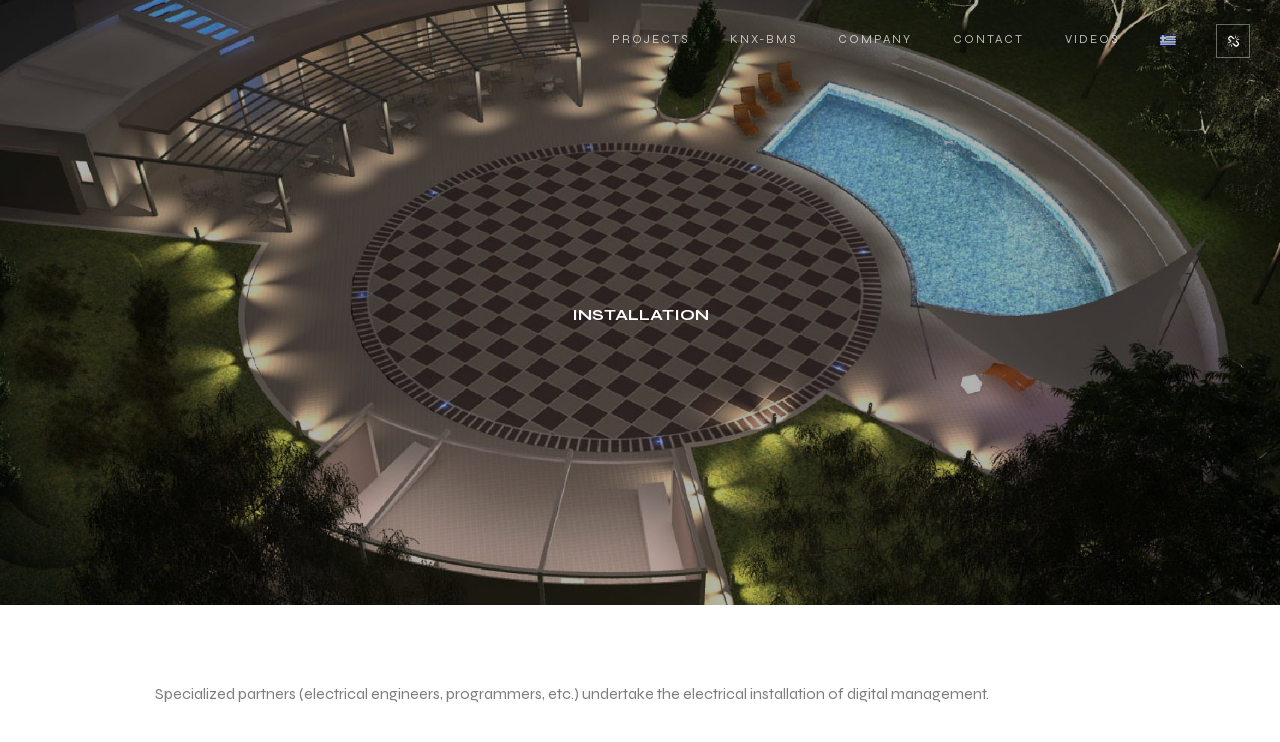

--- FILE ---
content_type: text/html; charset=UTF-8
request_url: https://www.arclight.gr/services-item/installation-en/
body_size: 9282
content:
<!DOCTYPE html>
<html lang="en-US">
	<head>
		<meta charset="UTF-8">
		<meta name="apple-mobile-web-app-capable" content="yes" />
		<meta name="viewport" content="width=device-width, initial-scale=1">
		<meta name="format-detection" content="telephone=no" />
		<title>INSTALLATION &#8211; ArcLight</title>
<meta name='robots' content='max-image-preview:large' />
<link rel="alternate" href="https://www.arclight.gr/services-item/installation-en/" hreflang="en" />
<link rel="alternate" href="https://www.arclight.gr/services-item/installation/" hreflang="el" />
<link rel='dns-prefetch' href='//www.youtube.com' />
<link rel='dns-prefetch' href='//fonts.googleapis.com' />
<link rel='dns-prefetch' href='//s.w.org' />
<link href='https://fonts.gstatic.com' crossorigin rel='preconnect' />
<script type="text/javascript">
window._wpemojiSettings = {"baseUrl":"https:\/\/s.w.org\/images\/core\/emoji\/13.1.0\/72x72\/","ext":".png","svgUrl":"https:\/\/s.w.org\/images\/core\/emoji\/13.1.0\/svg\/","svgExt":".svg","source":{"concatemoji":"https:\/\/www.arclight.gr\/wp-includes\/js\/wp-emoji-release.min.js"}};
/*! This file is auto-generated */
!function(e,a,t){var n,r,o,i=a.createElement("canvas"),p=i.getContext&&i.getContext("2d");function s(e,t){var a=String.fromCharCode;p.clearRect(0,0,i.width,i.height),p.fillText(a.apply(this,e),0,0);e=i.toDataURL();return p.clearRect(0,0,i.width,i.height),p.fillText(a.apply(this,t),0,0),e===i.toDataURL()}function c(e){var t=a.createElement("script");t.src=e,t.defer=t.type="text/javascript",a.getElementsByTagName("head")[0].appendChild(t)}for(o=Array("flag","emoji"),t.supports={everything:!0,everythingExceptFlag:!0},r=0;r<o.length;r++)t.supports[o[r]]=function(e){if(!p||!p.fillText)return!1;switch(p.textBaseline="top",p.font="600 32px Arial",e){case"flag":return s([127987,65039,8205,9895,65039],[127987,65039,8203,9895,65039])?!1:!s([55356,56826,55356,56819],[55356,56826,8203,55356,56819])&&!s([55356,57332,56128,56423,56128,56418,56128,56421,56128,56430,56128,56423,56128,56447],[55356,57332,8203,56128,56423,8203,56128,56418,8203,56128,56421,8203,56128,56430,8203,56128,56423,8203,56128,56447]);case"emoji":return!s([10084,65039,8205,55357,56613],[10084,65039,8203,55357,56613])}return!1}(o[r]),t.supports.everything=t.supports.everything&&t.supports[o[r]],"flag"!==o[r]&&(t.supports.everythingExceptFlag=t.supports.everythingExceptFlag&&t.supports[o[r]]);t.supports.everythingExceptFlag=t.supports.everythingExceptFlag&&!t.supports.flag,t.DOMReady=!1,t.readyCallback=function(){t.DOMReady=!0},t.supports.everything||(n=function(){t.readyCallback()},a.addEventListener?(a.addEventListener("DOMContentLoaded",n,!1),e.addEventListener("load",n,!1)):(e.attachEvent("onload",n),a.attachEvent("onreadystatechange",function(){"complete"===a.readyState&&t.readyCallback()})),(n=t.source||{}).concatemoji?c(n.concatemoji):n.wpemoji&&n.twemoji&&(c(n.twemoji),c(n.wpemoji)))}(window,document,window._wpemojiSettings);
</script>
<style type="text/css">
img.wp-smiley,
img.emoji {
	display: inline !important;
	border: none !important;
	box-shadow: none !important;
	height: 1em !important;
	width: 1em !important;
	margin: 0 0.07em !important;
	vertical-align: -0.1em !important;
	background: none !important;
	padding: 0 !important;
}
</style>
	<link rel='stylesheet' id='formidable-css'  href='https://www.arclight.gr/wp-content/plugins/formidable/css/formidableforms.css' type='text/css' media='all' />
<link rel='stylesheet' id='qodeblock-fontawesome-css'  href='https://www.arclight.gr/wp-content/plugins/qodeblock/dist/assets/fontawesome/css/all.min.css' type='text/css' media='all' />
<link rel='stylesheet' id='wp-block-library-css'  href='https://www.arclight.gr/wp-includes/css/dist/block-library/style.min.css' type='text/css' media='all' />
<link rel='stylesheet' id='qodeblock-style-css-css'  href='https://www.arclight.gr/wp-content/plugins/qodeblock/dist/blocks.style.build.css' type='text/css' media='all' />
<style id='global-styles-inline-css' type='text/css'>
body{--wp--preset--color--black: #000000;--wp--preset--color--cyan-bluish-gray: #abb8c3;--wp--preset--color--white: #ffffff;--wp--preset--color--pale-pink: #f78da7;--wp--preset--color--vivid-red: #cf2e2e;--wp--preset--color--luminous-vivid-orange: #ff6900;--wp--preset--color--luminous-vivid-amber: #fcb900;--wp--preset--color--light-green-cyan: #7bdcb5;--wp--preset--color--vivid-green-cyan: #00d084;--wp--preset--color--pale-cyan-blue: #8ed1fc;--wp--preset--color--vivid-cyan-blue: #0693e3;--wp--preset--color--vivid-purple: #9b51e0;--wp--preset--gradient--vivid-cyan-blue-to-vivid-purple: linear-gradient(135deg,rgba(6,147,227,1) 0%,rgb(155,81,224) 100%);--wp--preset--gradient--light-green-cyan-to-vivid-green-cyan: linear-gradient(135deg,rgb(122,220,180) 0%,rgb(0,208,130) 100%);--wp--preset--gradient--luminous-vivid-amber-to-luminous-vivid-orange: linear-gradient(135deg,rgba(252,185,0,1) 0%,rgba(255,105,0,1) 100%);--wp--preset--gradient--luminous-vivid-orange-to-vivid-red: linear-gradient(135deg,rgba(255,105,0,1) 0%,rgb(207,46,46) 100%);--wp--preset--gradient--very-light-gray-to-cyan-bluish-gray: linear-gradient(135deg,rgb(238,238,238) 0%,rgb(169,184,195) 100%);--wp--preset--gradient--cool-to-warm-spectrum: linear-gradient(135deg,rgb(74,234,220) 0%,rgb(151,120,209) 20%,rgb(207,42,186) 40%,rgb(238,44,130) 60%,rgb(251,105,98) 80%,rgb(254,248,76) 100%);--wp--preset--gradient--blush-light-purple: linear-gradient(135deg,rgb(255,206,236) 0%,rgb(152,150,240) 100%);--wp--preset--gradient--blush-bordeaux: linear-gradient(135deg,rgb(254,205,165) 0%,rgb(254,45,45) 50%,rgb(107,0,62) 100%);--wp--preset--gradient--luminous-dusk: linear-gradient(135deg,rgb(255,203,112) 0%,rgb(199,81,192) 50%,rgb(65,88,208) 100%);--wp--preset--gradient--pale-ocean: linear-gradient(135deg,rgb(255,245,203) 0%,rgb(182,227,212) 50%,rgb(51,167,181) 100%);--wp--preset--gradient--electric-grass: linear-gradient(135deg,rgb(202,248,128) 0%,rgb(113,206,126) 100%);--wp--preset--gradient--midnight: linear-gradient(135deg,rgb(2,3,129) 0%,rgb(40,116,252) 100%);--wp--preset--duotone--dark-grayscale: url('#wp-duotone-dark-grayscale');--wp--preset--duotone--grayscale: url('#wp-duotone-grayscale');--wp--preset--duotone--purple-yellow: url('#wp-duotone-purple-yellow');--wp--preset--duotone--blue-red: url('#wp-duotone-blue-red');--wp--preset--duotone--midnight: url('#wp-duotone-midnight');--wp--preset--duotone--magenta-yellow: url('#wp-duotone-magenta-yellow');--wp--preset--duotone--purple-green: url('#wp-duotone-purple-green');--wp--preset--duotone--blue-orange: url('#wp-duotone-blue-orange');--wp--preset--font-size--small: 13px;--wp--preset--font-size--medium: 20px;--wp--preset--font-size--large: 36px;--wp--preset--font-size--x-large: 42px;}.has-black-color{color: var(--wp--preset--color--black) !important;}.has-cyan-bluish-gray-color{color: var(--wp--preset--color--cyan-bluish-gray) !important;}.has-white-color{color: var(--wp--preset--color--white) !important;}.has-pale-pink-color{color: var(--wp--preset--color--pale-pink) !important;}.has-vivid-red-color{color: var(--wp--preset--color--vivid-red) !important;}.has-luminous-vivid-orange-color{color: var(--wp--preset--color--luminous-vivid-orange) !important;}.has-luminous-vivid-amber-color{color: var(--wp--preset--color--luminous-vivid-amber) !important;}.has-light-green-cyan-color{color: var(--wp--preset--color--light-green-cyan) !important;}.has-vivid-green-cyan-color{color: var(--wp--preset--color--vivid-green-cyan) !important;}.has-pale-cyan-blue-color{color: var(--wp--preset--color--pale-cyan-blue) !important;}.has-vivid-cyan-blue-color{color: var(--wp--preset--color--vivid-cyan-blue) !important;}.has-vivid-purple-color{color: var(--wp--preset--color--vivid-purple) !important;}.has-black-background-color{background-color: var(--wp--preset--color--black) !important;}.has-cyan-bluish-gray-background-color{background-color: var(--wp--preset--color--cyan-bluish-gray) !important;}.has-white-background-color{background-color: var(--wp--preset--color--white) !important;}.has-pale-pink-background-color{background-color: var(--wp--preset--color--pale-pink) !important;}.has-vivid-red-background-color{background-color: var(--wp--preset--color--vivid-red) !important;}.has-luminous-vivid-orange-background-color{background-color: var(--wp--preset--color--luminous-vivid-orange) !important;}.has-luminous-vivid-amber-background-color{background-color: var(--wp--preset--color--luminous-vivid-amber) !important;}.has-light-green-cyan-background-color{background-color: var(--wp--preset--color--light-green-cyan) !important;}.has-vivid-green-cyan-background-color{background-color: var(--wp--preset--color--vivid-green-cyan) !important;}.has-pale-cyan-blue-background-color{background-color: var(--wp--preset--color--pale-cyan-blue) !important;}.has-vivid-cyan-blue-background-color{background-color: var(--wp--preset--color--vivid-cyan-blue) !important;}.has-vivid-purple-background-color{background-color: var(--wp--preset--color--vivid-purple) !important;}.has-black-border-color{border-color: var(--wp--preset--color--black) !important;}.has-cyan-bluish-gray-border-color{border-color: var(--wp--preset--color--cyan-bluish-gray) !important;}.has-white-border-color{border-color: var(--wp--preset--color--white) !important;}.has-pale-pink-border-color{border-color: var(--wp--preset--color--pale-pink) !important;}.has-vivid-red-border-color{border-color: var(--wp--preset--color--vivid-red) !important;}.has-luminous-vivid-orange-border-color{border-color: var(--wp--preset--color--luminous-vivid-orange) !important;}.has-luminous-vivid-amber-border-color{border-color: var(--wp--preset--color--luminous-vivid-amber) !important;}.has-light-green-cyan-border-color{border-color: var(--wp--preset--color--light-green-cyan) !important;}.has-vivid-green-cyan-border-color{border-color: var(--wp--preset--color--vivid-green-cyan) !important;}.has-pale-cyan-blue-border-color{border-color: var(--wp--preset--color--pale-cyan-blue) !important;}.has-vivid-cyan-blue-border-color{border-color: var(--wp--preset--color--vivid-cyan-blue) !important;}.has-vivid-purple-border-color{border-color: var(--wp--preset--color--vivid-purple) !important;}.has-vivid-cyan-blue-to-vivid-purple-gradient-background{background: var(--wp--preset--gradient--vivid-cyan-blue-to-vivid-purple) !important;}.has-light-green-cyan-to-vivid-green-cyan-gradient-background{background: var(--wp--preset--gradient--light-green-cyan-to-vivid-green-cyan) !important;}.has-luminous-vivid-amber-to-luminous-vivid-orange-gradient-background{background: var(--wp--preset--gradient--luminous-vivid-amber-to-luminous-vivid-orange) !important;}.has-luminous-vivid-orange-to-vivid-red-gradient-background{background: var(--wp--preset--gradient--luminous-vivid-orange-to-vivid-red) !important;}.has-very-light-gray-to-cyan-bluish-gray-gradient-background{background: var(--wp--preset--gradient--very-light-gray-to-cyan-bluish-gray) !important;}.has-cool-to-warm-spectrum-gradient-background{background: var(--wp--preset--gradient--cool-to-warm-spectrum) !important;}.has-blush-light-purple-gradient-background{background: var(--wp--preset--gradient--blush-light-purple) !important;}.has-blush-bordeaux-gradient-background{background: var(--wp--preset--gradient--blush-bordeaux) !important;}.has-luminous-dusk-gradient-background{background: var(--wp--preset--gradient--luminous-dusk) !important;}.has-pale-ocean-gradient-background{background: var(--wp--preset--gradient--pale-ocean) !important;}.has-electric-grass-gradient-background{background: var(--wp--preset--gradient--electric-grass) !important;}.has-midnight-gradient-background{background: var(--wp--preset--gradient--midnight) !important;}.has-small-font-size{font-size: var(--wp--preset--font-size--small) !important;}.has-medium-font-size{font-size: var(--wp--preset--font-size--medium) !important;}.has-large-font-size{font-size: var(--wp--preset--font-size--large) !important;}.has-x-large-font-size{font-size: var(--wp--preset--font-size--x-large) !important;}
</style>
<link rel='stylesheet' id='contact-form-7-css'  href='https://www.arclight.gr/wp-content/plugins/contact-form-7/includes/css/styles.css' type='text/css' media='all' />
<link rel='stylesheet' id='image-map-pro-dist-css-css'  href='https://www.arclight.gr/wp-content/plugins/image-map-pro-wordpress/css/image-map-pro.min.css' type='text/css' media='' />
<link rel='stylesheet' id='wp-show-posts-css'  href='https://www.arclight.gr/wp-content/plugins/wp-show-posts/css/wp-show-posts-min.css' type='text/css' media='all' />
<link rel='stylesheet' id='swiper-css'  href='https://www.arclight.gr/wp-content/themes/prague/assets/css/swiper.min.css' type='text/css' media='all' />
<link rel='stylesheet' id='slick-css'  href='https://www.arclight.gr/wp-content/themes/prague/assets/css/slick.min.css' type='text/css' media='all' />
<link rel='stylesheet' id='owl-css'  href='https://www.arclight.gr/wp-content/themes/prague/assets/css/owlcarousel.css' type='text/css' media='all' />
<link rel='stylesheet' id='magnific-popup-css'  href='https://www.arclight.gr/wp-content/themes/prague/assets/css/magnific-popup.css' type='text/css' media='all' />
<link rel='stylesheet' id='prague-fonts-css'  href='//fonts.googleapis.com/css?family=Roboto%3A400%2C100%2C300%2C500%2C700%26subset%3Dlatin%2Clatin-ext' type='text/css' media='all' />
<link rel='stylesheet' id='prague-core-css-css'  href='https://www.arclight.gr/wp-content/themes/prague/style.css' type='text/css' media='all' />
<link rel='stylesheet' id='font-awesomes-css'  href='https://www.arclight.gr/wp-content/themes/prague/assets/css/font-awesome.min.css' type='text/css' media='all' />
<link rel='stylesheet' id='ionicons-css'  href='https://www.arclight.gr/wp-content/themes/prague/assets/css/ionicons.min.css' type='text/css' media='all' />
<link rel='stylesheet' id='et-line-font-css'  href='https://www.arclight.gr/wp-content/themes/prague/assets/css/et-line-font.css' type='text/css' media='all' />
<style id='et-line-font-inline-css' type='text/css'>
[data-icon]:before {content:none} .ui-dialog{position:fixed;top:100px;}
</style>
<link rel='stylesheet' id='prague-before-after-css'  href='https://www.arclight.gr/wp-content/themes/prague/assets/css/before-after.min.css' type='text/css' media='all' />
<link rel='stylesheet' id='bootstrap-css'  href='https://www.arclight.gr/wp-content/themes/prague/assets/css/bootstrap.min.css' type='text/css' media='all' />
<link rel='stylesheet' id='prague-unit-test-css'  href='https://www.arclight.gr/wp-content/themes/prague/assets/css/unit-test.css' type='text/css' media='all' />
<link rel='stylesheet' id='prague-theme-css-css'  href='https://www.arclight.gr/wp-content/themes/prague/assets/css/style.min.css' type='text/css' media='all' />
<link rel='stylesheet' id='prague-dynamic-css-css'  href='https://www.arclight.gr/wp-admin/admin-ajax.php?action=prague_dynamic_css' type='text/css' media='all' />
<link rel='stylesheet' id='load_my_custom_css-css'  href='https://www.arclight.gr/wp-content/plugins/functions-file-customization/css/cf7-customizer.css' type='text/css' media='all' />
<link rel='stylesheet' id='the-grid-css'  href='https://www.arclight.gr/wp-content/plugins/the_grid/frontend/assets/css/the-grid.min.css' type='text/css' media='all' />
<style id='the-grid-inline-css' type='text/css'>
.tolb-holder{background:rgba(0,0,0,0.8)}.tolb-holder .tolb-close,.tolb-holder .tolb-title,.tolb-holder .tolb-counter,.tolb-holder .tolb-next i,.tolb-holder .tolb-prev i{color:#ffffff}.tolb-holder .tolb-load{border-color:rgba(255,255,255,0.2);border-left:3px solid #ffffff}
.to-heart-icon,.to-heart-icon svg,.to-post-like,.to-post-like .to-like-count{position:relative;display:inline-block}.to-post-like{width:auto;cursor:pointer;font-weight:400}.to-heart-icon{float:left;margin:0 4px 0 0}.to-heart-icon svg{overflow:visible;width:15px;height:14px}.to-heart-icon g{-webkit-transform:scale(1);transform:scale(1)}.to-heart-icon path{-webkit-transform:scale(1);transform:scale(1);transition:fill .4s ease,stroke .4s ease}.no-liked .to-heart-icon path{fill:#999;stroke:#999}.empty-heart .to-heart-icon path{fill:transparent!important;stroke:#999}.liked .to-heart-icon path,.to-heart-icon svg:hover path{fill:#ff6863!important;stroke:#ff6863!important}@keyframes heartBeat{0%{transform:scale(1)}20%{transform:scale(.8)}30%{transform:scale(.95)}45%{transform:scale(.75)}50%{transform:scale(.85)}100%{transform:scale(.9)}}@-webkit-keyframes heartBeat{0%,100%,50%{-webkit-transform:scale(1)}20%{-webkit-transform:scale(.8)}30%{-webkit-transform:scale(.95)}45%{-webkit-transform:scale(.75)}}.heart-pulse g{-webkit-animation-name:heartBeat;animation-name:heartBeat;-webkit-animation-duration:1s;animation-duration:1s;-webkit-animation-iteration-count:infinite;animation-iteration-count:infinite;-webkit-transform-origin:50% 50%;transform-origin:50% 50%}.to-post-like a{color:inherit!important;fill:inherit!important;stroke:inherit!important}
</style>
<link rel='stylesheet' id='olympus-google-fonts-css'  href='https://fonts.googleapis.com/css?family=Syne%3A400%2C500%2C600%2C700%2C800%2C400i%2C500i%2C600i%2C700i%2C800i&#038;display=swap&#038;subset=all' type='text/css' media='all' />
<script type='text/javascript' src='https://www.arclight.gr/wp-includes/js/jquery/jquery.min.js' id='jquery-core-js'></script>
<script type='text/javascript' src='https://www.arclight.gr/wp-includes/js/jquery/jquery-migrate.min.js' id='jquery-migrate-js'></script>
<script type='text/javascript' src='https://www.arclight.gr/wp-content/plugins/revslider/public/assets/js/rbtools.min.js' async id='tp-tools-js'></script>
<script type='text/javascript' src='https://www.arclight.gr/wp-content/plugins/revslider/public/assets/js/rs6.min.js' async id='revmin-js'></script>
<link rel="https://api.w.org/" href="https://www.arclight.gr/wp-json/" /><link rel="canonical" href="https://www.arclight.gr/services-item/installation-en/" />
<link rel="alternate" type="application/json+oembed" href="https://www.arclight.gr/wp-json/oembed/1.0/embed?url=https%3A%2F%2Fwww.arclight.gr%2Fservices-item%2Finstallation-en%2F" />
<link rel="alternate" type="text/xml+oembed" href="https://www.arclight.gr/wp-json/oembed/1.0/embed?url=https%3A%2F%2Fwww.arclight.gr%2Fservices-item%2Finstallation-en%2F&#038;format=xml" />
<meta name="generator" content="Powered by WPBakery Page Builder - drag and drop page builder for WordPress."/>
<meta name="generator" content="Powered by Slider Revolution 6.5.24 - responsive, Mobile-Friendly Slider Plugin for WordPress with comfortable drag and drop interface." />
<link rel="icon" href="https://www.arclight.gr/wp-content/uploads/2020/10/cropped-arcLight_FaviconLogo-32x32.png" sizes="32x32" />
<link rel="icon" href="https://www.arclight.gr/wp-content/uploads/2020/10/cropped-arcLight_FaviconLogo-192x192.png" sizes="192x192" />
<link rel="apple-touch-icon" href="https://www.arclight.gr/wp-content/uploads/2020/10/cropped-arcLight_FaviconLogo-180x180.png" />
<meta name="msapplication-TileImage" content="https://www.arclight.gr/wp-content/uploads/2020/10/cropped-arcLight_FaviconLogo-270x270.png" />
<script>function setREVStartSize(e){
			//window.requestAnimationFrame(function() {
				window.RSIW = window.RSIW===undefined ? window.innerWidth : window.RSIW;
				window.RSIH = window.RSIH===undefined ? window.innerHeight : window.RSIH;
				try {
					var pw = document.getElementById(e.c).parentNode.offsetWidth,
						newh;
					pw = pw===0 || isNaN(pw) || (e.l=="fullwidth" || e.layout=="fullwidth") ? window.RSIW : pw;
					e.tabw = e.tabw===undefined ? 0 : parseInt(e.tabw);
					e.thumbw = e.thumbw===undefined ? 0 : parseInt(e.thumbw);
					e.tabh = e.tabh===undefined ? 0 : parseInt(e.tabh);
					e.thumbh = e.thumbh===undefined ? 0 : parseInt(e.thumbh);
					e.tabhide = e.tabhide===undefined ? 0 : parseInt(e.tabhide);
					e.thumbhide = e.thumbhide===undefined ? 0 : parseInt(e.thumbhide);
					e.mh = e.mh===undefined || e.mh=="" || e.mh==="auto" ? 0 : parseInt(e.mh,0);
					if(e.layout==="fullscreen" || e.l==="fullscreen")
						newh = Math.max(e.mh,window.RSIH);
					else{
						e.gw = Array.isArray(e.gw) ? e.gw : [e.gw];
						for (var i in e.rl) if (e.gw[i]===undefined || e.gw[i]===0) e.gw[i] = e.gw[i-1];
						e.gh = e.el===undefined || e.el==="" || (Array.isArray(e.el) && e.el.length==0)? e.gh : e.el;
						e.gh = Array.isArray(e.gh) ? e.gh : [e.gh];
						for (var i in e.rl) if (e.gh[i]===undefined || e.gh[i]===0) e.gh[i] = e.gh[i-1];
											
						var nl = new Array(e.rl.length),
							ix = 0,
							sl;
						e.tabw = e.tabhide>=pw ? 0 : e.tabw;
						e.thumbw = e.thumbhide>=pw ? 0 : e.thumbw;
						e.tabh = e.tabhide>=pw ? 0 : e.tabh;
						e.thumbh = e.thumbhide>=pw ? 0 : e.thumbh;
						for (var i in e.rl) nl[i] = e.rl[i]<window.RSIW ? 0 : e.rl[i];
						sl = nl[0];
						for (var i in nl) if (sl>nl[i] && nl[i]>0) { sl = nl[i]; ix=i;}
						var m = pw>(e.gw[ix]+e.tabw+e.thumbw) ? 1 : (pw-(e.tabw+e.thumbw)) / (e.gw[ix]);
						newh =  (e.gh[ix] * m) + (e.tabh + e.thumbh);
					}
					var el = document.getElementById(e.c);
					if (el!==null && el) el.style.height = newh+"px";
					el = document.getElementById(e.c+"_wrapper");
					if (el!==null && el) {
						el.style.height = newh+"px";
						el.style.display = "block";
					}
				} catch(e){
					console.log("Failure at Presize of Slider:" + e)
				}
			//});
		  };</script>
	<!-- Fonts Plugin CSS - https://fontsplugin.com/ -->
	<style>
		:root {
--font-base: Syne;
--font-headings: Syne;
--font-input: Syne;
}
body, #content, .entry-content, .post-content, .page-content, .post-excerpt, .entry-summary, .entry-excerpt, .widget-area, .widget, .sidebar, #sidebar, footer, .footer, #footer, .site-footer {
font-family: "Syne";
 }
#site-title, .site-title, #site-title a, .site-title a, .entry-title, .entry-title a, h1, h2, h3, h4, h5, h6, .widget-title {
font-family: "Syne";
 }
button, .button, input, select, textarea, .wp-block-button, .wp-block-button__link {
font-family: "Syne";
 }
	</style>
	<!-- Fonts Plugin CSS -->
	<noscript><style> .wpb_animate_when_almost_visible { opacity: 1; }</style></noscript>
  </head>
<body class="services-template-default single single-services postid-4352 single-format-standard  wpb-js-composer js-comp-ver-6.9.0 vc_responsive" data-scrollbar="">

	
	<header class="prague-header  sticky-menu sticky-mobile-menu light absolute  simple">


        
            <div class="prague-logo">
                <a href="https://www.arclight.gr/en/">
                                    </a>
            </div>

            <div class="prague-header-wrapper">

                <div class="prague-navigation">
                    <div class="pargue-navigation-wrapper">
                        <div class="prague-navigation-inner">

                            
                            <nav>
                                <ul class="main-menu"><li id="menu-item-5081" class="menu-item menu-item-type-custom menu-item-object-custom menu-item-has-children menu-item-5081"><a href="#">PROJECTS</a>
<ul class="sub-menu">
	<li id="menu-item-5064" class="menu-item menu-item-type-post_type menu-item-object-page menu-item-5064"><a href="https://www.arclight.gr/all-en/">ALL</a></li>
	<li id="menu-item-5369" class="menu-item menu-item-type-post_type menu-item-object-page menu-item-5369"><a href="https://www.arclight.gr/buildings-en/">BUILDINGS</a></li>
	<li id="menu-item-5477" class="menu-item menu-item-type-post_type menu-item-object-page menu-item-5477"><a href="https://www.arclight.gr/public-spaces-en/">PUBLIC SPACES</a></li>
	<li id="menu-item-4638" class="menu-item menu-item-type-post_type menu-item-object-page menu-item-4638"><a href="https://www.arclight.gr/hospitality-en/">HOSPITALITY</a></li>
	<li id="menu-item-4639" class="menu-item menu-item-type-post_type menu-item-object-page menu-item-4639"><a href="https://www.arclight.gr/bars-restaurants-en/">BARS &#038; RESTAURANTS</a></li>
	<li id="menu-item-4637" class="menu-item menu-item-type-post_type menu-item-object-page menu-item-4637"><a href="https://www.arclight.gr/residential-en/">RESIDENTIAL</a></li>
	<li id="menu-item-5524" class="menu-item menu-item-type-custom menu-item-object-custom menu-item-5524"><a href="https://www.arclight.gr/projects-item/design/">DESIGN</a></li>
</ul>
</li>
<li id="menu-item-4647" class="menu-item menu-item-type-post_type menu-item-object-page menu-item-4647"><a href="https://www.arclight.gr/en-knx-bms/">KNX-BMS</a></li>
<li id="menu-item-4650" class="menu-item menu-item-type-custom menu-item-object-custom menu-item-has-children menu-item-4650"><a href="#">COMPANY</a>
<ul class="sub-menu">
	<li id="menu-item-4644" class="menu-item menu-item-type-post_type menu-item-object-page menu-item-4644"><a href="https://www.arclight.gr/en-about-us/">ABOUT US</a></li>
	<li id="menu-item-4635" class="menu-item menu-item-type-post_type menu-item-object-page menu-item-4635"><a href="https://www.arclight.gr/services/">SERVICES</a></li>
</ul>
</li>
<li id="menu-item-5830" class="menu-item menu-item-type-post_type menu-item-object-page menu-item-5830"><a href="https://www.arclight.gr/contact-2/">CONTACT</a></li>
<li id="menu-item-4645" class="menu-item menu-item-type-post_type menu-item-object-page menu-item-4645"><a href="https://www.arclight.gr/en-videos/">VIDEOS</a></li>
<li id="menu-item-4649-el" class="lang-item lang-item-40 lang-item-el lang-item-first menu-item menu-item-type-custom menu-item-object-custom menu-item-4649-el"><a href="https://www.arclight.gr/services-item/installation/" hreflang="el" lang="el"><img src="[data-uri]" alt="Ελληνικά" width="16" height="11" style="width: 16px; height: 11px;" /></a></li>
</ul>                            </nav>

                        </div>
                    </div>
                </div>

                
                <!-- mobile icon -->
                <div class="prague-nav-menu-icon">
                    <a href="#">
                        <i></i>
                    </a>
                </div>


                		<div class="prague-social-nav">

						<a href="#">
				<i class="fa fa-chain-broken" aria-hidden="true"></i>
			</a>
						
			<ul class="social-content">
											<li>
					<a target="_blank" href="https://www.facebook.com/arcLight-1451219715105924/">
						<i aria-hidden="true" class="fa fa-facebook"></i>
					</a>
				</li>
															<li>
					<a target="_blank" href="https://www.instagram.com/arclight_knx/">
						<i aria-hidden="true" class="fa fa-instagram"></i>
					</a>
				</li>
																	</ul>

		</div>
		
            </div>

        

		
	</header>
	<!-- END HEADER -->


 		<section class="container-fluid top-banner no-padd big light">
		<span class="overlay"></span> 
		<img width="1714" height="1080" src="https://www.arclight.gr/wp-content/uploads/2020/05/Arclight_Slider-01.jpg" class="s-img-switch wp-post-image" alt="" loading="lazy" srcset="https://www.arclight.gr/wp-content/uploads/2020/05/Arclight_Slider-01.jpg 1714w, https://www.arclight.gr/wp-content/uploads/2020/05/Arclight_Slider-01-600x378.jpg 600w, https://www.arclight.gr/wp-content/uploads/2020/05/Arclight_Slider-01-300x189.jpg 300w, https://www.arclight.gr/wp-content/uploads/2020/05/Arclight_Slider-01-1024x645.jpg 1024w, https://www.arclight.gr/wp-content/uploads/2020/05/Arclight_Slider-01-768x484.jpg 768w, https://www.arclight.gr/wp-content/uploads/2020/05/Arclight_Slider-01-1536x968.jpg 1536w, https://www.arclight.gr/wp-content/uploads/2020/05/Arclight_Slider-01-500x315.jpg 500w" sizes="(max-width: 1714px) 100vw, 1714px" />		<div class="content">
						<h1 class="title">INSTALLATION</h1>		</div>
	</section>
	
	<div class="container padd-only-xs">
		<div class="row">
			<div class="col-xs-12">
				<!-- Post content -->
				<div class="services-detailed">

										<div class="post-content">
						<p>Specialized partners (electrical engineers, programmers, etc.) undertake the electrical installation of digital management.</p>
					</div>
					
											<a class="a-btn-2 creative" href="https://www.arclight.gr/contact/">
							<span class="a-btn-line"></span>
															ΕΠΙΚΟΙΝΩΝΙΑ													</a>
									</div>
				<!-- End post content -->
			</div>
		</div>
	</div>
	

	<!-- START FOOTER -->
	<footer class="prague-footer default">

					<img width="1886" height="1080" src="https://www.arclight.gr/wp-content/uploads/2020/05/Arclight_Slider-19.jpg" class="s-img-switch" alt="" loading="lazy" srcset="https://www.arclight.gr/wp-content/uploads/2020/05/Arclight_Slider-19.jpg 1886w, https://www.arclight.gr/wp-content/uploads/2020/05/Arclight_Slider-19-600x344.jpg 600w, https://www.arclight.gr/wp-content/uploads/2020/05/Arclight_Slider-19-300x172.jpg 300w, https://www.arclight.gr/wp-content/uploads/2020/05/Arclight_Slider-19-1024x586.jpg 1024w, https://www.arclight.gr/wp-content/uploads/2020/05/Arclight_Slider-19-768x440.jpg 768w, https://www.arclight.gr/wp-content/uploads/2020/05/Arclight_Slider-19-1536x880.jpg 1536w, https://www.arclight.gr/wp-content/uploads/2020/05/Arclight_Slider-19-500x286.jpg 500w" sizes="(max-width: 1886px) 100vw, 1886px" />
			<div class="footer-content-outer">

									<div class="footer-top-content">
						<div class="prague-footer-main-block">

									<div class="prague-logo">
			<a href="https://www.arclight.gr/en/">
				<img width="280" height="97" src="https://www.arclight.gr/wp-content/uploads/2020/10/arcLight_LogoWhite.png" class="attachment-full size-full" alt="" loading="lazy" />			</a>
		</div>
		
															<div class="footer-main-content">
									<p style="text-align: justify">ArcLight has been active since 1989, offering complete and at the same time innovative solutions in lighting, sound and digital management. It has the required experience, knowledge and infrastructure to meet every need in a functional, efficient and completely reliable way.</p>
								</div>
							
						</div>
						<div class="prague-footer-info-block">

							
							
						</div>
					</div>
								<div class="footer-bottom-content">

					<!-- Footer copyright -->
											<div class="footer-copyright">
							<p>© Copyright 2025 ArcLight. Powered by dclick.gr</p>
						</div>
										<!-- End footer copyright -->

							<div class="prague-social-nav">

						
			<ul class="social-content">
											<li>
					<a target="_blank" href="https://www.facebook.com/arcLight-1451219715105924/">
						<i aria-hidden="true" class="fa fa-facebook"></i>
					</a>
				</li>
															<li>
					<a target="_blank" href="https://www.instagram.com/arclight_knx/">
						<i aria-hidden="true" class="fa fa-instagram"></i>
					</a>
				</li>
																	</ul>

		</div>
		
				</div>
			</div>
		


		
	</footer>

	


		<script>
			window.RS_MODULES = window.RS_MODULES || {};
			window.RS_MODULES.modules = window.RS_MODULES.modules || {};
			window.RS_MODULES.waiting = window.RS_MODULES.waiting || [];
			window.RS_MODULES.defered = false;
			window.RS_MODULES.moduleWaiting = window.RS_MODULES.moduleWaiting || {};
			window.RS_MODULES.type = 'compiled';
		</script>
			<script type="text/javascript">
		function qodeblockBlocksShare( url, title, w, h ){
			var left = ( window.innerWidth / 2 )-( w / 2 );
			var top  = ( window.innerHeight / 2 )-( h / 2 );
			return window.open(url, title, 'toolbar=no, location=no, directories=no, status=no, menubar=no, scrollbars=no, resizable=no, copyhistory=no, width=600, height=600, top='+top+', left='+left);
		}
	</script>
	<link rel='stylesheet' id='so-css-prague-css'  href='https://www.arclight.gr/wp-content/uploads/so-css/so-css-prague.css' type='text/css' media='all' />
<link rel='stylesheet' id='rs-plugin-settings-css'  href='https://www.arclight.gr/wp-content/plugins/revslider/public/assets/css/rs6.css' type='text/css' media='all' />
<style id='rs-plugin-settings-inline-css' type='text/css'>
#rs-demo-id {}
</style>
<script type='text/javascript' src='https://www.arclight.gr/wp-includes/js/dist/vendor/regenerator-runtime.min.js' id='regenerator-runtime-js'></script>
<script type='text/javascript' src='https://www.arclight.gr/wp-includes/js/dist/vendor/wp-polyfill.min.js' id='wp-polyfill-js'></script>
<script type='text/javascript' id='contact-form-7-js-extra'>
/* <![CDATA[ */
var wpcf7 = {"api":{"root":"https:\/\/www.arclight.gr\/wp-json\/","namespace":"contact-form-7\/v1"}};
/* ]]> */
</script>
<script type='text/javascript' src='https://www.arclight.gr/wp-content/plugins/contact-form-7/includes/js/index.js' id='contact-form-7-js'></script>
<script type='text/javascript' src='https://www.arclight.gr/wp-content/plugins/image-map-pro-wordpress/js/image-map-pro.min.js' id='image-map-pro-dist-js-js'></script>
<script type='text/javascript' src='https://www.arclight.gr/wp-content/plugins/qodeblock/dist/assets/js/dismiss.js' id='qodeblock-dismiss-js-js'></script>
<script type='text/javascript' src='https://www.arclight.gr/wp-content/themes/prague/assets/js/swiper.min.js' id='swiper-js'></script>
<script type='text/javascript' src='https://www.arclight.gr/wp-content/themes/prague/assets/js/file_picker.js' id='file-picker-js'></script>
<script type='text/javascript' src='https://www.arclight.gr/wp-content/plugins/js_composer/assets/lib/bower/isotope/dist/isotope.pkgd.min.js' id='isotope-js'></script>
<script type='text/javascript' src='https://www.arclight.gr/wp-content/themes/prague/assets/js/tweenMax.min.js' id='tweenMax-js'></script>
<script type='text/javascript' src='https://www.arclight.gr/wp-content/themes/prague/assets/js/vivus.min.js' id='prague-vivus-js'></script>
<script type='text/javascript' src='https://www.arclight.gr/wp-content/themes/prague/assets/js/slick.min.js' id='slick-js'></script>
<script type='text/javascript' src='https://www.arclight.gr/wp-content/themes/prague/assets/js/jquery.magnific-popup.min.js' id='magnific-popup-js'></script>
<script type='text/javascript' src='https://www.arclight.gr/wp-content/themes/prague/assets/js/hammer.min.js' id='hammer-js'></script>
<script type='text/javascript' src='https://www.arclight.gr/wp-content/themes/prague/assets/js/foxlazy.min.js' id='prague-foxlazy-js'></script>
<script type='text/javascript' src='https://www.arclight.gr/wp-content/themes/prague/assets/js/all.js' id='prague-theme-js-js'></script>
<script type='text/javascript' src='https://www.arclight.gr/wp-content/themes/prague/assets/js/kenburn.js' id='prague-kenburn-js-js'></script>
<script type='text/javascript' src='https://www.arclight.gr/wp-content/themes/prague/assets/js/jquery.multiscroll.js' id='prague-multiscroll-js'></script>
<script type='text/javascript' src='https://www.arclight.gr/wp-content/themes/prague/assets/js/countTo.js' id='prague-countT-js-js'></script>
<script type='text/javascript' src='https://www.arclight.gr/wp-content/themes/prague/assets/js/skills.js' id='prague-skills-js-js'></script>
<script type='text/javascript' src='https://www.arclight.gr/wp-content/themes/prague/assets/js/parallax.min.js' id='prague-parallax-js'></script>
<script type='text/javascript' src='https://www.arclight.gr/wp-content/themes/prague/assets/js/owlcarousel.js' id='prague-owlcarousel-js'></script>
<script type='text/javascript' src='https://www.arclight.gr/wp-content/themes/prague/assets/js/split-slider.js' id='prague-split-slider-js'></script>
<script type='text/javascript' src='https://www.arclight.gr/wp-content/themes/prague/assets/js/banner_slider.js' id='prague-banner-slider-js'></script>
<script type='text/javascript' src='https://www.youtube.com/iframe_api' id='prague-youtube-js'></script>
<script type='text/javascript' src='https://www.arclight.gr/wp-content/themes/prague/assets/js/wow.min.js' id='prague-wow-js'></script>
<script type='text/javascript' src='https://www.arclight.gr/wp-content/themes/prague/assets/js/before-after.min.js' id='prague-before-after-js'></script>
<script type='text/javascript' src='https://www.arclight.gr/wp-includes/js/comment-reply.min.js' id='comment-reply-js'></script>
<script type='text/javascript' src='https://www.arclight.gr/wp-includes/js/jquery/ui/effect.min.js' id='jquery-effects-core-js'></script>
<script type='text/javascript' id='the-grid-js-extra'>
/* <![CDATA[ */
var tg_global_var = {"url":"https:\/\/www.arclight.gr\/wp-admin\/admin-ajax.php","nonce":"11a27f226c","is_mobile":null,"mediaelement":"","mediaelement_ex":null,"lightbox_autoplay":"","debounce":"","meta_data":null,"main_query":{"page":0,"services":"installation-en","post_type":"services","name":"installation-en","error":"","m":"","p":0,"post_parent":"","subpost":"","subpost_id":"","attachment":"","attachment_id":0,"pagename":"","page_id":0,"second":"","minute":"","hour":"","day":0,"monthnum":0,"year":0,"w":0,"category_name":"","tag":"","cat":"","tag_id":"","author":"","author_name":"","feed":"","tb":"","paged":0,"meta_key":"","meta_value":"","preview":"","s":"","sentence":"","title":"","fields":"","menu_order":"","embed":"","category__in":[],"category__not_in":[],"category__and":[],"post__in":[],"post__not_in":[],"post_name__in":[],"tag__in":[],"tag__not_in":[],"tag__and":[],"tag_slug__in":[],"tag_slug__and":[],"post_parent__in":[],"post_parent__not_in":[],"author__in":[],"author__not_in":[],"update_post_term_cache":true,"ignore_sticky_posts":false,"suppress_filters":false,"cache_results":true,"lazy_load_term_meta":true,"update_post_meta_cache":true,"posts_per_page":24,"nopaging":false,"comments_per_page":"50","no_found_rows":false,"order":"DESC"}};
/* ]]> */
</script>
<script type='text/javascript' src='https://www.arclight.gr/wp-content/plugins/the_grid/frontend/assets/js/the-grid.min.js' id='the-grid-js'></script>
<script type="text/javascript">var to_like_post = {"url":"https://www.arclight.gr/wp-admin/admin-ajax.php","nonce":"3e414f8959"};!function(t){"use strict";t(document).ready(function(){t(document).on("click",".to-post-like:not('.to-post-like-unactive')",function(e){e.preventDefault();var o=t(this),n=o.data("post-id"),s=parseInt(o.find(".to-like-count").text());return o.addClass("heart-pulse"),t.ajax({type:"post",url:to_like_post.url,data:{nonce:to_like_post.nonce,action:"to_like_post",post_id:n,like_nb:s},context:o,success:function(e){e&&((o=t(this)).attr("title",e.title),o.find(".to-like-count").text(e.count),o.removeClass(e.remove_class+" heart-pulse").addClass(e.add_class))}}),!1})})}(jQuery);</script></body>
</html>



--- FILE ---
content_type: text/css; charset: UTF-8;charset=UTF-8
request_url: https://www.arclight.gr/wp-admin/admin-ajax.php?action=prague_dynamic_css
body_size: -65
content:

/* MENU */

/* SUBMENU */

/* BUTTON */

/* Theme Options Custom CSS */


--- FILE ---
content_type: text/css
request_url: https://www.arclight.gr/wp-content/plugins/functions-file-customization/css/cf7-customizer.css
body_size: 621
content:
.wpcf7-form {
	--wpcf7-preset-field-back-color: #f4f7f9;
	--wpcf7-preset-button-back-color: #d0d0d0;
	--wpcf7-preset-field-color: #777777;
	--wpcf7-preset-button-color: #777777;
	--wpcf7-preset-border-color: #ddd;
	--wpcf7-preset-border-width: 1px;
	--wpcf7-preset-border-sides-width: calc(var(--wpcf7-preset-border-width) * 2);
	--wpcf7-preset-column-margin: 0.5%;
	--wpcf7-preset-column-sides-margin: calc(var(--wpcf7-preset-column-margin) * 2);
	--wpcf7-preset-column-top-margin: 1%;
	--wpcf7-preset-column-bottom-margin: 0;
	--wpcf7-preset-field-inner-padding: 0.5em;
}
.wpcf7-form p {
	margin: 0px;
}
.wpcf7-form .row, .wpcf7-form .column {
	display: inline-block;
	clear: both;
}
.wpcf7-form .vertical-checkbox .wpcf7-list-item {
	display: block;
}
.wpcf7-form .row {
	width: 100%;
}
.wpcf7-form .column {
	margin: var(--wpcf7-preset-column-top-margin) var(--wpcf7-preset-column-margin) var(--wpcf7-preset-column-bottom-margin);
}
.wpcf7-form .row::after,
.wpcf7-form .column::after {
	clear: both;
	width: 100%;
	height: 0;
	display: block;
}
.wpcf7-form .column.c1-1 {
	width: calc(100% - var(--wpcf7-preset-border-sides-width) - var(--wpcf7-preset-column-sides-margin));
}
.wpcf7-form .column.c1-2 {
	width: calc(50% - var(--wpcf7-preset-border-sides-width) - var(--wpcf7-preset-column-sides-margin));
}
.wpcf7-form .column.o1-2 {
	margin-left: calc((49.9% - var(--wpcf7-preset-border-sides-width) - var(--wpcf7-preset-column-sides-margin)) + (var(--wpcf7-preset-column-margin) * 4));
}
@media (max-width: 499px) {
	.wpcf7-form .column.c1-3,
	.wpcf7-form .column.c2-3,
	.wpcf7-form .column.c3-4 {
		width: calc(100% - var(--wpcf7-preset-border-sides-width) - var(--wpcf7-preset-column-sides-margin));
	}
	.wpcf7-form .column.c1-4,
	.wpcf7-form .column.c2-4 {
		width: calc(50% - var(--wpcf7-preset-border-sides-width) - var(--wpcf7-preset-column-sides-margin));
	}
	.wpcf7-form .column.o3-4 {
		margin-left: calc((49.9% - var(--wpcf7-preset-border-sides-width) - var(--wpcf7-preset-column-sides-margin)) + (var(--wpcf7-preset-column-margin) * 4));
	}
}
@media (min-width: 500px) {
	.wpcf7-form .column.c1-3 {
		width: calc(33.2% - var(--wpcf7-preset-border-sides-width) - var(--wpcf7-preset-column-sides-margin));
	}
	.wpcf7-form .column.c2-3 {
		width: calc(((33.1% - var(--wpcf7-preset-border-sides-width) - var(--wpcf7-preset-column-sides-margin)) * 2) + (var(--wpcf7-preset-column-margin) * 3));
	}
	.wpcf7-form .column.c1-4 {
		width: calc(24.9% - var(--wpcf7-preset-border-sides-width) - var(--wpcf7-preset-column-sides-margin));
	}
	.wpcf7-form .column.c2-4 {
		width: calc(((24.8% - var(--wpcf7-preset-border-sides-width) - var(--wpcf7-preset-column-sides-margin)) * 2) + (var(--wpcf7-preset-column-margin) * 3));
	}
	.wpcf7-form .column.c3-4 {
		width: calc(((25% - var(--wpcf7-preset-border-sides-width) - var(--wpcf7-preset-column-sides-margin)) * 3) + (var(--wpcf7-preset-column-margin) * 5));
	}
	.wpcf7-form .column.o1-2 {
		margin-left: calc((49.9% - var(--wpcf7-preset-border-sides-width) - var(--wpcf7-preset-column-sides-margin)) + (var(--wpcf7-preset-column-margin) * 4));
	}
	.wpcf7-form .column.o1-3 {
		margin-left: calc((33.2% - var(--wpcf7-preset-border-sides-width) - var(--wpcf7-preset-column-sides-margin)) + (var(--wpcf7-preset-column-margin) * 4));
	}
	.wpcf7-form .column.o2-3 {
		margin-left: calc(((33.4% - var(--wpcf7-preset-border-sides-width) - var(--wpcf7-preset-column-sides-margin)) * 2) + (var(--wpcf7-preset-column-margin) * 6));
	}
	.wpcf7-form .column.o1-4 {
		margin-left: calc((24.8% - var(--wpcf7-preset-border-sides-width) - var(--wpcf7-preset-column-sides-margin)) + (var(--wpcf7-preset-column-margin) * 4));
	}
	.wpcf7-form .column.o2-4 {
		margin-left: calc(((25% - var(--wpcf7-preset-border-sides-width) - var(--wpcf7-preset-column-sides-margin)) * 2) + (var(--wpcf7-preset-column-margin) * 6));
	}
	.wpcf7-form .column.o3-4 {
		margin-left: calc(((24.9% - var(--wpcf7-preset-border-sides-width) - var(--wpcf7-preset-column-sides-margin)) * 3) + (var(--wpcf7-preset-column-margin) * 9));
	}
}
.wpcf7 .wpcf7-text,
.wpcf7 textarea,
.wpcf7 select,
.sc_contact_form .sc_contact_form_field input,
.sc_contact_form .sc_contact_form_message textarea,
.wpcf7-form input,
.wpcf7-form textarea,
.wpcf7-form select {
	color: var(--wpcf7-preset-field-color);
	border: var(--wpcf7-preset-border-width) solid var(--wpcf7-preset-border-color);
	background-color: var(--wpcf7-preset-field-back-color);
}
.wpcf7-form input[type=submit] {
	color: var(--wpcf7-preset-button-color);
	border: var(--wpcf7-preset-border-width) solid var(--wpcf7-preset-border-color);
	background-color: var(--wpcf7-preset-button-back-color);
}
.wpcf7-form .wpcf7-form-control-wrap {
	margin: 0px;
	width: 100%;
	padding: 0px;
}
wpcf7-form-control-wrap
.wpcf7-form select,
.wpcf7-form textarea,
.wpcf7-form input[type=text],
.wpcf7-form input[type=tel],
.wpcf7-form input[type=email],
.wpcf7-form input[type=number] {
	margin: 0px;
	width: 100%;
	padding: var(--wpcf7-preset-field-inner-padding);
}
.wpcf7-form input[type=submit] {
	margin-top: var(--wpcf7-preset-column-top-margin);
	margin-bottom: var(--wpcf7-preset-column-bottom-margin);
	width: 100%;
	padding: calc(var(--wpcf7-preset-field-inner-padding) * 2);
}

--- FILE ---
content_type: text/css
request_url: https://www.arclight.gr/wp-content/uploads/so-css/so-css-prague.css
body_size: 957
content:
div, p, a, li, ol, ul,
h1, h1 a, h2, h2 a, h3, h3 a,
.heading .title,
.heading .subtitle,
.contacts-info-wrap.info_with_form .address-wrapper .address,
.contacts-info-wrap.info_with_form .address-wrapper .email,
.contacts-info-wrap.info_with_form .email-wrapper .address,
.contacts-info-wrap.info_with_form .email-wrapper .email,
.contacts-info-wrap.info_with_form .phone-wrapper .address,
.contacts-info-wrap.info_with_form .phone-wrapper .email,
.prague-formidable .frm_forms.with_frm_style label.frm_primary_label,
.prague-formidable .frm_forms.with_frm_style.frm_login_form label,
.prague-formidable .frm_form_submit_style,
.prague-formidable .frm_forms.with_frm_style .frm_button_submit,
.prague-formidable .frm_forms.with_frm_style .frm_compact .frm_dropzone.dz-clickable .dz-message,
.prague-formidable .frm_forms.with_frm_style .frm_submit input[type="button"],
.prague-formidable .frm_forms.with_frm_style input[type="submit"],
.prague-formidable .frm_forms.with_frm_style.frm_login_form input[type="submit"],
.frm_style_formidable-style.with_frm_style p.description,
.frm_style_formidable-style.with_frm_style div.description,
.frm_style_formidable-style.with_frm_style div.frm_description,
.frm_style_formidable-style.with_frm_style .frm-show-form > div.frm_description,
.frm_style_formidable-style.with_frm_style .frm_error {
	font-family: var(--font-base);
	letter-spacing: normal;
}
div, p, a, li, ol, ul,
h1, h1 a, h2, h2 a, h3, h3 a {
	font-size: 16px;
	line-height: 27px;
}
.heading .title,
.project-detail-fullscreen .project-detail-fullscreen-content .project-detail-fullscreen-content-title {
	font-size: 30px;
	line-height: normal;
}
.heading .subtitle {
	font-size: 20px;
	line-height: normal;
}
.page-id-4899 .prague-services-link,
.page-id-4968 .prague-services-link,
.page-id-4411 .prague-services-link,
.page-id-3063 .prague-services-link {
	display: none;
}
.prague-services-wrapper .services-item-description {
	min-height: 100px;
}
.prague-services-wrapper .services-item-title {
	min-height: 70px;
}
.prague-services-wrapper {
	padding: 30px;
}
.project-detail-full-overlay {
  display: none;
  /*
	background-color: rgba(0,0,0,0);
	-webkit-transition: background-color .6s linear;
	transition: background-color .6s linear;
  */
}
.project-services__item-image {
	visibility: visible !important;
	opacity: 1 !important;
}
.project-services__item-content {
	color: #fff !important;
}
.project-services__item-link,
.project-services__item-link::after, .project-services__item-link::before {
	border-color: #fff !important;
}
.wp-show-posts-entry-header,
.wp-show-posts-entry-summary {
	margin: 0;
	padding: 0px 20px;
	position: relative;
	bottom: 50%;
}
.wp-show-posts-entry-header h2,
.wp-show-posts-entry-meta {
	padding: 0px 10px 10px;
	background-color: rgba(0, 0, 0, 0.5);
}
.wp-show-posts-entry-meta:after {
	content: "";
	position: absolute;
	left: 0;
	bottom: 43px;
	height: 1px;
	width: 70%;
	border-top: 1px solid #fff;
}
@media (max-width: 1199px) {
  .wp-show-posts-entry-header {
	  padding: 0px;
  }
}
@media (max-width: 767px) {
  article.wpsp-clearfix {
	  display: flex;
  }
}
@media (max-width: 991px) {
  .project-timeline-item .time-item-link {
	  display: flex;
  }
}
.wp-show-posts-entry-header h2 a {
	color: #fff;
	font-weight: 700;
	font-size: 18px;
	line-height: normal;
}
.wp-show-posts-entry-meta a,
.wp-show-posts-entry-meta a:visited {
	color: #fff;
	font-weight: normal;
	font-size: 18px;
	line-height: normal;
}
.wp-show-posts-entry-summary p {
	color: #fff;
	font-size: 20px;
	line-height: normal;
}
.project-detail-fullscreen {
	min-height: 450px;
}
.single-projects .padd-only-xs {
	position: absolute;
	top: 100px;
	left: 55px;
	width: fit-content;
	max-width: 70%;
	color: #fff;
	padding: 12px 25px 15px;
	background-color: rgba(255, 255, 255, 0.2);
}
.single-projects .padd-only-xs ul {
	margin-left: 15px;
}
.single-projects .padd-only-xs p {
	color: inherit;
}
.prague_timeline .project-timeline-content-wrapper {
	width: 55%;
}
.prague_timeline .project-timeline-img-wrapper {
	width: 45%;
}
.project-timeline-item .time-list-header-col.cat1,
.project-timeline-item .time-list-header-col.time-item-info {
	width: 50%;
}
.project-timeline-item .time-list-header-col.cat1 {
	letter-spacing: 1px;
}
.project-timeline-item .time-item-name .time-item-title {
	font-size: 16px;
}
.vc_gitem-post-data h3 p {
	color: inherit;
}